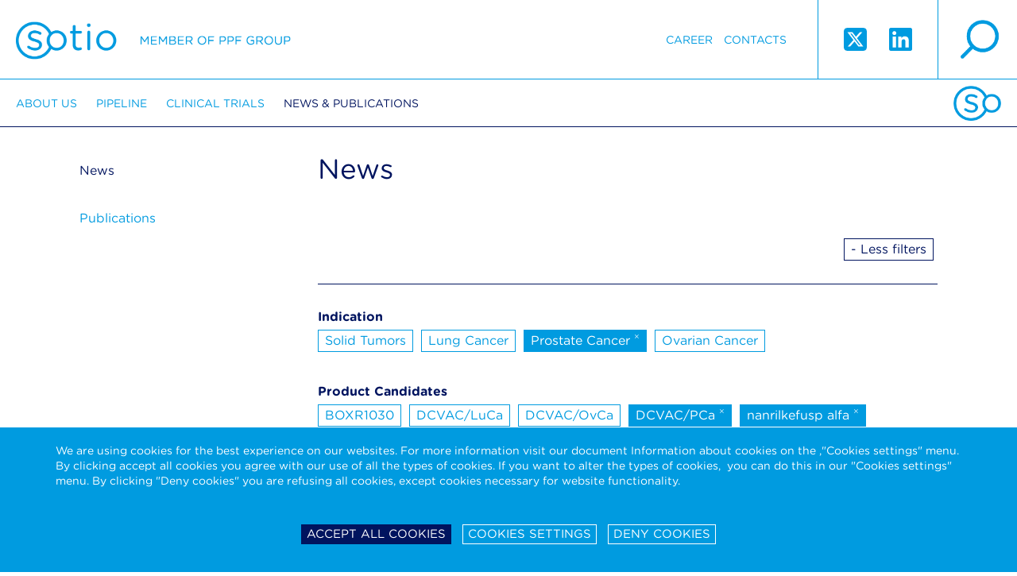

--- FILE ---
content_type: text/html; charset=utf-8
request_url: https://sotio.com/news-publications/news?tagId=18&allTags=1&tags%5B0%5D=29&tags%5B7%5D=24&tags%5B8%5D=30&tags%5B9%5D=27&do=filterByTag
body_size: 7835
content:

<!DOCTYPE html>
<html xmlns:og="http://opengraphprotocol.org/schema/" id="" class="is-desktop navId-43 nav-43 lang-1 d-1">

<head>
	<meta charset="utf-8">
	<meta name="viewport" content="width=device-width, initial-scale=1.0">
	
		<title>		 
		News 
 | Sotio</title>

		<meta name="description" content="">

		<meta name="keywords" content="">

	<link rel="shortcut icon" href="/favicon.ico">
	<meta name="author" content="ANDWEB s.r.o.">
	<meta name="robots" content="index,follow">
	<meta name="SKYPE_TOOLBAR" content="SKYPE_TOOLBAR_PARSER_COMPATIBLE">

		<meta name="description" content="">
		<meta name="keywords" content="">
		<meta name="robots" content="index,follow">
		<meta property="og:locale" content="en_GB">
		<meta property="og:type" content="website">
		<meta property="og:site_name" content="Sotio">
		<meta property="og:title" content="News">
		<meta property="og:description" content="">
		<meta property="og:url" content="https://sotio.com/news-publications/news?tags%5B0%5D=29&amp;tags%5B7%5D=24&amp;tags%5B8%5D=30&amp;tags%5B9%5D=27&amp;allTags=1">
		<meta property="og:image" content="https://sotio.com/assets/gfx/fb-image.jpg">
		<meta name="twitter:card" content="summary">
		<meta name="twitter:title" content="News">
		<meta name="twitter:description" content="">
		<meta name="twitter:image" content="https://sotio.com/assets/gfx/fb-image.jpg">
		<link rel="canonical" href="https://sotio.com/news-publications/news?tags%5B0%5D=29&amp;tags%5B7%5D=24&amp;tags%5B8%5D=30&amp;tags%5B9%5D=27&amp;tags%5B10%5D=18&amp;allTags=1">
		<link rel="next" href="https://sotio.com/news-publications/news?article-p-p=2&amp;tags%5B0%5D=29&amp;tags%5B7%5D=24&amp;tags%5B8%5D=30&amp;tags%5B9%5D=27&amp;tags%5B10%5D=18&amp;allTags=1">

	

		<link rel="stylesheet" type="text/css" href="/assets/css/font.css">
	
		<link rel="stylesheet" href="/assets/css/main.css?1750241665" media="screen">
		<link rel="stylesheet" href="/assets/css/aw.css?1756717886" media="screen">


		<link rel="stylesheet" href="/assets/bower_components/video.js/dist/video-js.css">
		<link rel="stylesheet" href="/assets/css/print.css" media="print">

		<style>
			#nette-debug
			{
				z-index: 10000;
			}
		</style>



	<script type="text/javascript">
		var presenter = {"name":"front.sotio-news","action":"default","handle":null,"template":"ea86cd0f6c20b9bd6def10ed18860dec"};
		var language = 1;
	</script>





	<script type="text/javascript">
		var presenter = {"name":"front.sotio-news","action":"default","handle":null,"template":"ea86cd0f6c20b9bd6def10ed18860dec"};
		if ('createTouch' in document)
		{
			try
			{
				var ignore = /:hover/;
				for (var i=0; i<document.styleSheets.length; i++)
				{
					var sheet = document.styleSheets[i];
					for (var j=sheet.cssRules.length-1; j>=0; j--)
					{
						var rule = sheet.cssRules[j];
						if (rule.type === CSSRule.STYLE_RULE && ignore.test(rule.selectorText))
						{
							sheet.deleteRule(j);
						}
					}
				}
			}
			catch(e){}
		}
	</script>

</head>
	<body id="" class="homepage">
		
	<div id="fixed-page-header">

		<header class="page-header">
			<a id="logo" class="retina-logo logo" href="/">Sotio</a>
			<div class="right-part">

				<a href="" class="retina-magnifier magnifier" id="magnifier-modal-trigger">search</a>
				
				<span class="ss-icons">
					<a target="_blank" href="https://twitter.com/sotio" class="twitter">
						<svg xmlns="http://www.w3.org/2000/svg" width="33" height="33" viewBox="0 0 448 512"><path fill="currentColor" d="M64 32C28.7 32 0 60.7 0 96v320c0 35.3 28.7 64 64 64h320c35.3 0 64-28.7 64-64V96c0-35.3-28.7-64-64-64H64zm297.1 84L257.3 234.6L379.4 396h-95.6L209 298.1L123.3 396H75.8l111-126.9L69.7 116h98l67.7 89.5l78.2-89.5h47.5zm-37.8 251.6L153.4 142.9h-28.3l171.8 224.7h26.3z"></path></svg>	
					</a>
					<a target="_blank" href="https://www.linkedin.com/company/1343494/" class="linkedin">
						<svg xmlns="http://www.w3.org/2000/svg" width="33" height="33" viewBox="0 0 448 512"><path fill="currentColor" d="M416 32H31.9C14.3 32 0 46.5 0 64.3v383.4C0 465.5 14.3 480 31.9 480H416c17.6 0 32-14.5 32-32.3V64.3c0-17.8-14.4-32.3-32-32.3zM135.4 416H69V202.2h66.5V416zm-33.2-243c-21.3 0-38.5-17.3-38.5-38.5S80.9 96 102.2 96c21.2 0 38.5 17.3 38.5 38.5c0 21.3-17.2 38.5-38.5 38.5zm282.1 243h-66.4V312c0-24.8-.5-56.7-34.5-56.7c-34.6 0-39.9 27-39.9 54.9V416h-66.4V202.2h63.7v29.2h.9c8.9-16.8 30.6-34.5 62.9-34.5c67.2 0 79.7 44.3 79.7 101.9V416z"></path></svg>
					</a>
				</span>

				<nav>

    <ul>






            <li class="navid-12  counter-1">
                <a href="/career" >Career</a>
            </li>




            <li class="navid-48  counter-2">
                <a href="/contacts" >Contacts</a>
            </li>



    </ul> 
				</nav>

			
			</div>
		</header>	
	

		<nav class="main-navigation">
			<div class="favicon-footer"></div>


	<ul>
			<li class="">
				<a href="/about-us">About us</a>


	<ul>
			<li class="">
				<a href="/about-us/the-company">The Company</a>



			</li>
			<li class="">
				<a href="/about-us/ppf-group">PPF Group</a>



			</li>
			<li class="">
				<a href="/about-us/leadership">Leadership</a>



			</li>
	</ul>

			</li>
			<li class="">
				<a href="/pipeline">Pipeline</a>


	<ul>
			<li class="">
				<a href="/pipeline/sotio-biotech-pipeline">SOTIO Biotech Pipeline</a>



			</li>
			<li class="">
				<a href="/pipeline/il-15-superagonist">IL-15 Superagonist</a>



			</li>
			<li class="">
				<a href="/pipeline/antibody-drug-conjugates">Antibody-Drug Conjugates</a>



			</li>
			<li class="">
				<a href="/pipeline/science">Science</a>



			</li>
	</ul>

			</li>
			<li class="">
				<a href="/clinical-trials">Clinical trials</a>


	<ul>
			<li class="">
				<a href="/clinical-trials/clinical-trials">Clinical Trials</a>



			</li>
	</ul>

			</li>
			<li class="active">
				<a href="/news-publications">News &amp; Publications</a>


	<ul>
			<li class="active">
				<a href="/news-publications/news">News</a>



			</li>
			<li class="">
				<a href="/news-publications/publications">Publications</a>



			</li>
	</ul>

			</li>
	</ul>
		</nav>

	</div>


	<div id="fixed-mobile-header">
		<header class="mobile-header">
			<a class="retina-mobile-logo logo" href="/">Sotio</a>
			<div class="right-part">

				<span class="twitter-wrapper"><a target="_blank" href="https://twitter.com/sotio" class="twitter">
				<svg xmlns="http://www.w3.org/2000/svg" width="20" height="20" viewBox="0 0 448 512"><path fill="currentColor" d="M64 32C28.7 32 0 60.7 0 96v320c0 35.3 28.7 64 64 64h320c35.3 0 64-28.7 64-64V96c0-35.3-28.7-64-64-64H64zm297.1 84L257.3 234.6L379.4 396h-95.6L209 298.1L123.3 396H75.8l111-126.9L69.7 116h98l67.7 89.5l78.2-89.5h47.5zm-37.8 251.6L153.4 142.9h-28.3l171.8 224.7h26.3z"></path></svg>	
				</a></span>
				<span class="linkedin-wrapper"><a target="_blank" href="https://www.linkedin.com/company/1343494/" class="linkedin">
				<svg xmlns="http://www.w3.org/2000/svg" width="20" height="20" viewBox="0 0 448 512"><path fill="currentColor" d="M416 32H31.9C14.3 32 0 46.5 0 64.3v383.4C0 465.5 14.3 480 31.9 480H416c17.6 0 32-14.5 32-32.3V64.3c0-17.8-14.4-32.3-32-32.3zM135.4 416H69V202.2h66.5V416zm-33.2-243c-21.3 0-38.5-17.3-38.5-38.5S80.9 96 102.2 96c21.2 0 38.5 17.3 38.5 38.5c0 21.3-17.2 38.5-38.5 38.5zm282.1 243h-66.4V312c0-24.8-.5-56.7-34.5-56.7c-34.6 0-39.9 27-39.9 54.9V416h-66.4V202.2h63.7v29.2h.9c8.9-16.8 30.6-34.5 62.9-34.5c67.2 0 79.7 44.3 79.7 101.9V416z"></path></svg>
				</a></span>


				<a href="" class="retina-mobile-hamburger hamburger" id="hamburger">hamburger</a>
				<a href="" class="retina-mobile-magnifier magnifier" id="mobile-magnifier-modal-trigger">search</a>
			</div>
		</header>
	</div>


	<div class="lang-navigation" id="lang-navigation" style="display: none;">
		<span>Please, select version</span>
<ul>

		<li><a href="/">English</a></li>

</ul>

		<a href="" id="cross-lang" class="retina-mobile-cross-white cross"></a>
	</div>

		
	<div class="main-navigation-mobile"  id="main-navigation">


	<ul>
			<li class="">
				<a href="/about-us">About us</a>


	<ul>
			<li class="">
				<a href="/about-us/the-company">The Company</a>



			</li>
			<li class="">
				<a href="/about-us/ppf-group">PPF Group</a>



			</li>
			<li class="">
				<a href="/about-us/leadership">Leadership</a>


	<ul>
			<li class="">
				<a href="/about-us/leadership/executive-management">Executive Management</a>



			</li>
			<li class="">
				<a href="/about-us/people/strategic-advisory-board">Strategic Advisory Board</a>



			</li>
	</ul>

			</li>
	</ul>

			</li>
			<li class="">
				<a href="/pipeline">Pipeline</a>


	<ul>
			<li class="">
				<a href="/pipeline/sotio-biotech-pipeline">SOTIO Biotech Pipeline</a>



			</li>
			<li class="">
				<a href="/pipeline/il-15-superagonist">IL-15 Superagonist</a>


	<ul>
			<li class="">
				<a href="/pipeline/il-15-superagonist/technology">IL-15 Technology</a>



			</li>
			<li class="">
				<a href="/pipeline/il-15-superagonist/nanrilkefusp-alfa">Nanrilkefusp alfa</a>



			</li>
			<li class="">
				<a href="/pipeline/il-15-superagonist/sot201">SOT201</a>



			</li>
	</ul>

			</li>
			<li class="">
				<a href="/pipeline/antibody-drug-conjugates">Antibody-Drug Conjugates</a>


	<ul>
			<li class="">
				<a href="/pipeline/antibody-drug-conjugates/technology">ADC Technology</a>



			</li>
			<li class="">
				<a href="/pipeline/antibody-drug-conjugates/sot106">SOT106</a>



			</li>
			<li class="">
				<a href="/pipeline/antibody-drug-conjugates/sot109">SOT109</a>



			</li>
			<li class="">
				<a href="/pipeline/antibody-drug-conjugates/sot112-and-sot113">SOT112 &amp; SOT113</a>



			</li>
	</ul>

			</li>
			<li class="">
				<a href="/pipeline/science">Science</a>



			</li>
	</ul>

			</li>
			<li class="">
				<a href="/clinical-trials">Clinical trials</a>


	<ul>
			<li class="">
				<a href="/clinical-trials/clinical-trials">Clinical Trials</a>



			</li>
	</ul>

			</li>
			<li class="active">
				<a href="/news-publications">News &amp; Publications</a>


	<ul>
			<li class="active">
				<a href="/news-publications/news">News</a>



			</li>
			<li class="">
				<a href="/news-publications/publications">Publications</a>



			</li>
	</ul>

			</li>
			<li class="">
				<a href="/career">Career</a>



			</li>
			<li class="">
				<a href="/contacts">Contacts</a>


	<ul>
			<li class="">
				<a href="/contacts/sotio-eu">SOTIO EU</a>



			</li>
			<li class="">
				<a href="/contacts/sotio-switzerland">SOTIO Switzerland</a>



			</li>
			<li class="">
				<a href="/contacts/sotio-us">SOTIO US</a>



			</li>
	</ul>

			</li>
	</ul>
		<ul>
		</ul>
		<a href="" id="cross-navigation" class="retina-mobile-cross-blue cross"></a>
	</div>





		<div id="page-container">
			<div class="height-wrapper">


	<div class="wrapper-static">
		
		<div class="col-static static-page">
			
			<div class="heading-pager">
				<h1>		 
		News 
</h1>


				

<div id="snippet--pagerTop">					<div class="pager-nums">
						
					</div>
</div>			</div>


<div class="cl"></div>
<div class="h15"></div>


<div id="snippet--tags">
					<div class="all-tags-get-parameter"></div>

				<div class="main-tags">

					<div class="main-tags__flex">
						<div class="main-tags__list">

							<div class="main-tags__tags">
								<b>Recommended tags</b> 
								<div style="height: 5px;"></div>

										<a class="tag ajax" href="/news-publications/news?tagId=20&amp;tags%5B0%5D=29&amp;tags%5B7%5D=24&amp;tags%5B8%5D=30&amp;tags%5B9%5D=27&amp;tags%5B10%5D=18&amp;do=filterByTag">Corporate</a>
										<a class="tag active ajax" href="/news-publications/news?tagId=30&amp;tags%5B0%5D=29&amp;tags%5B7%5D=24&amp;tags%5B8%5D=30&amp;tags%5B9%5D=27&amp;tags%5B10%5D=18&amp;do=removeTag">Investments <sup>&times;</sup></a>
										<a class="tag ajax" href="/news-publications/news?tagId=38&amp;tags%5B0%5D=29&amp;tags%5B7%5D=24&amp;tags%5B8%5D=30&amp;tags%5B9%5D=27&amp;tags%5B10%5D=18&amp;do=filterByTag">SOT106</a>
										<a class="tag ajax" href="/news-publications/news?tagId=42&amp;tags%5B0%5D=29&amp;tags%5B7%5D=24&amp;tags%5B8%5D=30&amp;tags%5B9%5D=27&amp;tags%5B10%5D=18&amp;do=filterByTag">SOT109</a>
							</div>
						</div>
						<div class="main-tags__more-filters">
							<a href="" id="button-more-filters" class="tag -more-filters" data-text-1="+ More Filters" data-text-2="- Less filters">+ More Filters</a>
						</div>
					</div>
				</div>



				<div class="all-tags">
						<div class="all-tags__group">
							<div class="all-tags__groupname">Indication</div>
									<a class="tag ajax" href="/news-publications/news?tagId=22&amp;allTags=1&amp;tags%5B0%5D=29&amp;tags%5B7%5D=24&amp;tags%5B8%5D=30&amp;tags%5B9%5D=27&amp;tags%5B10%5D=18&amp;do=filterByTag">Solid Tumors</a>
									<a class="tag ajax" href="/news-publications/news?tagId=21&amp;allTags=1&amp;tags%5B0%5D=29&amp;tags%5B7%5D=24&amp;tags%5B8%5D=30&amp;tags%5B9%5D=27&amp;tags%5B10%5D=18&amp;do=filterByTag">Lung Cancer</a>
									<a class="tag active ajax" href="/news-publications/news?tagId=18&amp;allTags=1&amp;tags%5B0%5D=29&amp;tags%5B7%5D=24&amp;tags%5B8%5D=30&amp;tags%5B9%5D=27&amp;tags%5B10%5D=18&amp;do=removeTag">Prostate Cancer <sup>&times;</sup></a>
									<a class="tag ajax" href="/news-publications/news?tagId=19&amp;allTags=1&amp;tags%5B0%5D=29&amp;tags%5B7%5D=24&amp;tags%5B8%5D=30&amp;tags%5B9%5D=27&amp;tags%5B10%5D=18&amp;do=filterByTag">Ovarian Cancer</a>
						</div>
						<div class="all-tags__group">
							<div class="all-tags__groupname">Product Candidates</div>
									<a class="tag ajax" href="/news-publications/news?tagId=34&amp;allTags=1&amp;tags%5B0%5D=29&amp;tags%5B7%5D=24&amp;tags%5B8%5D=30&amp;tags%5B9%5D=27&amp;tags%5B10%5D=18&amp;do=filterByTag">BOXR1030</a>
									<a class="tag ajax" href="/news-publications/news?tagId=26&amp;allTags=1&amp;tags%5B0%5D=29&amp;tags%5B7%5D=24&amp;tags%5B8%5D=30&amp;tags%5B9%5D=27&amp;tags%5B10%5D=18&amp;do=filterByTag">DCVAC/LuCa</a>
									<a class="tag ajax" href="/news-publications/news?tagId=25&amp;allTags=1&amp;tags%5B0%5D=29&amp;tags%5B7%5D=24&amp;tags%5B8%5D=30&amp;tags%5B9%5D=27&amp;tags%5B10%5D=18&amp;do=filterByTag">DCVAC/OvCa</a>
									<a class="tag active ajax" href="/news-publications/news?tagId=24&amp;allTags=1&amp;tags%5B0%5D=29&amp;tags%5B7%5D=24&amp;tags%5B8%5D=30&amp;tags%5B9%5D=27&amp;tags%5B10%5D=18&amp;do=removeTag">DCVAC/PCa <sup>&times;</sup></a>
									<a class="tag active ajax" href="/news-publications/news?tagId=27&amp;allTags=1&amp;tags%5B0%5D=29&amp;tags%5B7%5D=24&amp;tags%5B8%5D=30&amp;tags%5B9%5D=27&amp;tags%5B10%5D=18&amp;do=removeTag">nanrilkefusp alfa <sup>&times;</sup></a>
									<a class="tag ajax" href="/news-publications/news?tagId=38&amp;allTags=1&amp;tags%5B0%5D=29&amp;tags%5B7%5D=24&amp;tags%5B8%5D=30&amp;tags%5B9%5D=27&amp;tags%5B10%5D=18&amp;do=filterByTag">SOT106</a>
									<a class="tag ajax" href="/news-publications/news?tagId=42&amp;allTags=1&amp;tags%5B0%5D=29&amp;tags%5B7%5D=24&amp;tags%5B8%5D=30&amp;tags%5B9%5D=27&amp;tags%5B10%5D=18&amp;do=filterByTag">SOT109</a>
									<a class="tag ajax" href="/news-publications/news?tagId=43&amp;allTags=1&amp;tags%5B0%5D=29&amp;tags%5B7%5D=24&amp;tags%5B8%5D=30&amp;tags%5B9%5D=27&amp;tags%5B10%5D=18&amp;do=filterByTag">SOT112</a>
									<a class="tag ajax" href="/news-publications/news?tagId=44&amp;allTags=1&amp;tags%5B0%5D=29&amp;tags%5B7%5D=24&amp;tags%5B8%5D=30&amp;tags%5B9%5D=27&amp;tags%5B10%5D=18&amp;do=filterByTag">SOT113</a>
									<a class="tag ajax" href="/news-publications/news?tagId=33&amp;allTags=1&amp;tags%5B0%5D=29&amp;tags%5B7%5D=24&amp;tags%5B8%5D=30&amp;tags%5B9%5D=27&amp;tags%5B10%5D=18&amp;do=filterByTag">SOT201</a>
						</div>
						<div class="all-tags__group">
							<div class="all-tags__groupname">Release Type</div>
									<a class="tag ajax" href="/news-publications/news?tagId=20&amp;allTags=1&amp;tags%5B0%5D=29&amp;tags%5B7%5D=24&amp;tags%5B8%5D=30&amp;tags%5B9%5D=27&amp;tags%5B10%5D=18&amp;do=filterByTag">Corporate</a>
									<a class="tag active ajax" href="/news-publications/news?tagId=30&amp;allTags=1&amp;tags%5B0%5D=29&amp;tags%5B7%5D=24&amp;tags%5B8%5D=30&amp;tags%5B9%5D=27&amp;tags%5B10%5D=18&amp;do=removeTag">Investments <sup>&times;</sup></a>
									<a class="tag ajax" href="/news-publications/news?tagId=23&amp;allTags=1&amp;tags%5B0%5D=29&amp;tags%5B7%5D=24&amp;tags%5B8%5D=30&amp;tags%5B9%5D=27&amp;tags%5B10%5D=18&amp;do=filterByTag">Partnering</a>
						</div>
				</div>

</div>

<div id="snippet--articleRows">
					<p>Žádné záznamy</p>

</div>

<div id="snippet--pagerBottom">
				<div class="pager">
					<div class="pager-nums">
					</div>
				</div>

			
				<div class="pager-arrows">
					

				</div>
</div>

		</div>

		<div class="col-menu">
			
			<nav class="left-navigation">


	<ul>
			<li class="active">
				<a href="/news-publications/news">News</a>



			</li>
			<li class="">
				<a href="/news-publications/publications">Publications</a>



			</li>
	</ul>
			</nav>

		</div>



	</div>



			</div>

	<div class="page-footer">

		
			<div class="addresses">
				<div class="address">
SOTIO Biotech B.V.<br>
Zuidplein 168<br>
1077 XV Amsterdam<br>
Netherlands<br>
<br>

				</div>

				<div class="address">
SOTIO Biotech a.s.<br>
Českomoravská 2532/19b<br>
190 00 Prague 9<br>
Czech Republic
				</div>

				<div class="address">
SOTIO Biotech AG<br>
Lichtstrasse 35 - WSJ-210<br>
4056 Basel<br>
Switzerland
				</div>

				<div class="address">
SOTIO Biotech Inc.<br>
180 Canal St., Suite 300<br>
Boston, MA 02114<br>
USA
				</div>

				<div class="address">

				</div>

				<div class="favicon-footer">
				</div>
			</div>



		<div class="footer-desktop">
			<div class="wrapper -no-width bar">
				<div class="block-1">
					<span class="logo-footer retina-logo-footer">Sotio member of ppf group</span>
				</div>


				<div class="block-2">
					<div class="block-4">
						<div class="cell"> 
							

	<a href="/term-of-use">Term of use</a>


	<a href="/code-of-ethics-eticky-kodex">Code of Ethics - Etický kodex</a>


	<a href="/data-protection">Data protection-Camera system</a>


	<div style="display: flex;  gap: 10px;">
		<a href="/cookies-policy">Cookies Policy</a>
		<a href="#" id="sotio-super-cookie-tiny--text">Cookie settings</a> 
	</div>


	<a href="/clinical-trials-privacy-notice">Clinical Trials Privacy Notice</a>


	<a href="/data-privacy-framework-notice">Data Privacy Framework Privacy Notice</a>

						

							&copy; 2013 - 2026 Sotio 
						</div>
					</div>
					<div class="block-6">
						<div class="ppf-fake-cell">
							<a class="ppf-logo-standalone ppf ppf-retina" href="https://www.ppf.eu/en/homepage" target="_blank"><img src="/assets/gfx/ppf-logo.png" alt=""></a>
						</div>
					</div>
				</div>
			</div>
		</div>

		<div class="footer-mobile">

				
				<div class="blocks-1">
					<div class="block-1">
						<span class="logo-footer retina-logo-footer">Sotio member of ppf group</span>
					</div>
				</div>

				<div class="blocks-2">
					<div class="block-3">

	<a href="/term-of-use">Term of use</a>


	<a href="/code-of-ethics-eticky-kodex">Code of Ethics - Etický kodex</a>


	<a href="/data-protection">Data protection-Camera system</a>


	<div style="display: flex;  gap: 10px;">
		<a href="/cookies-policy">Cookies Policy</a>
		<a href="#" id="sotio-super-cookie-tiny--text">Cookie settings</a> 
	</div>


	<a href="/clinical-trials-privacy-notice">Clinical Trials Privacy Notice</a>


	<a href="/data-privacy-framework-notice">Data Privacy Framework Privacy Notice</a>


						<div class="h5"></div>
						&copy; 2013 - 2026 Sotio 
					</div>
					<div class="block-4">
						<a class="ppf-logo-standalone" href="https://www.ppf.eu/en/homepage" target="_blank"><img src="/assets/gfx/ppf-logo.png" alt=""></a>
					</div>
				</div>
		</div>


	</div>


  
		</div>







<div id="super-cookie-settings" data-types="[&quot;performance&quot;,&quot;stricly&quot;]" data-list="{&quot;performance&quot;:[&quot;_ga&quot;,&quot;_gid&quot;,&quot;_gat_gtag_UA_27872723_1&quot;,&quot;AW_VISITOR&quot;],&quot;stricly&quot;:[&quot;BCAPPSESSID3&quot;,&quot;SSC_COOKIE_*&quot;]}" data-cookies="{&quot;performance&quot;:{&quot;_ga&quot;:{&quot;path&quot;:&quot;\/&quot;,&quot;domain&quot;:&quot;.sotio.com&quot;},&quot;_gid&quot;:{&quot;path&quot;:&quot;\/&quot;,&quot;domain&quot;:&quot;.sotio.com&quot;},&quot;_gat_gtag_UA_27872723_1&quot;:{&quot;path&quot;:&quot;\/&quot;,&quot;domain&quot;:&quot;.sotio.com&quot;},&quot;AW_VISITOR&quot;:{&quot;path&quot;:&quot;\/&quot;,&quot;domain&quot;:&quot;sotio.com&quot;}}}"></div>



<div class="sotio-super-cookie" id="sotio-super-cookie" >


	<div class="ssc-container">


		<form class="ssc-settings" style="display: none;">
			<div class="ssc-row">
				<div class="ssc-col">
					<h3 class="ssc-no-icon">Your privacy</h3>
				</div>
				<div class="ssc-col tal">

				</div>
				<div class="ssc-col-desc">
					<p>We are using cookies on our website to ensure that you will receive the best experience while using our website. These cookies might relate to your information, your preferences or your device. The information does however not usually directly identify you, but it could provide you with a more personalized and better web experience. Since we do respect your privacy, you can choose to not allow some type of cookies. For more information on the types of cookies and the possibility to change the default cookies setting, click on the heading of the individual types of cookies. Blocking some types of cookies may impact your user experience on our website. For further information on how we process your personal data (cookies) please click on the section "More information about cookies”.</p>

<p>It is necessary to create a cookie to remember the choices you have made within our cookie privacy menu as well. This is going to have a couple of consequences:</p>

<ol>
	<li>If you delete all your cookies you will have to update your preferences with us again</li>
	<li>If you use a different device or browser, you will have to tell us your preferences again</li>
</ol>

<div style="display: none;">&nbsp;</div>

<div style="display: none;">&nbsp;</div>

<div style="display: none;">&nbsp;</div>

				</div>
			</div>

			<div class="ssc-row">
				<div class="ssc-col">
					<h3><a href="" class="ssc-collapser">Strictly necessary cookies</a></h3>
				</div>
				<div class="ssc-col tar">
					Always active
				</div>
				<div class="ssc-col-desc" style="display: none;">
					<p>These cookies are necessary for the functioning of our website and can therefore not be switched off in our systems. These cookies do not [collect or] store any personal identifiable information. They are usually a response to your actions and related to a request for services such as setting your privacy preferences, logging in or filling in the forms. You can set your browser to block these cookies, but some parts of our website will not work.</p>

<div style="display: none;">&nbsp;</div>

<div style="display: none;">&nbsp;</div>

<div style="display: none;">&nbsp;</div>

		<table class="sotio-super-cookie-table">
			<tr>
				<th>Cookie name</th>
				<th>Description</th>
				<th>Expiration</th>
			</tr>
				<tr>
					<td>BCAPPSESSID3</td>
					<td>The BCAPPSESSID3 cookie is native to PHP and enables websites to store serialised state data. It is used to establish a user session and to pass state data via a temporary cookie, which is commonly referred to as a session cookie.</td>
					<td>14 days</td>
				</tr>
				<tr>
					<td>SSC_COOKIE_*</td>
					<td>This cookie stores your decision regarding the storage of cookies in your browser.</td>
					<td>2 years</td>
				</tr>
		</table>
				</div>
			</div>

			<div class="ssc-row">
				<div class="ssc-col">
					<h3><a href="" class="ssc-collapser">Performance cookies</a></h3>
				</div>
				<div class="ssc-col tar">
						<label class="ssc-checkbox"><input type="checkbox" name="performance"> <span></span></label>
				</div>
				<div class="ssc-col-desc" style="display: none;">
					<p>These cookies allow us to count the visits and the traffic sources on our website so that we can measure and improve the performance of our website. The performance cookies are supposed to help us to understand which sections of our website are the most and least popular and show how visitors move around the website. All the information that these cookies collect are aggregated and therefore anonymous. If you prefer to not allow these cookies, we will not be aware of when you have visited our website and we will not be able to monitor the performance of the website.</p>

<div style="display: none;">&nbsp;</div>

<div style="display: none;">&nbsp;</div>

<div style="display: none;">&nbsp;</div>

		<table class="sotio-super-cookie-table">
			<tr>
				<th>Cookie name</th>
				<th>Description</th>
				<th>Expiration</th>
			</tr>
				<tr>
					<td>_ga</td>
					<td>The GA cookie is set, when a person visits your website for the first time. Google Analytics sends the client ID with each hit in order to associate hits with a user. A GA cookie can exist only on the device and browser where it has been set.</td>
					<td>2 years</td>
				</tr>
				<tr>
					<td>_gid</td>
					<td>This cookie is installed by Google Analytics. The cookie is used to store information of how visitors use a website and helps in creating an analytics report of how the website is doing.</td>
					<td>24 hours</td>
				</tr>
				<tr>
					<td>_gat_gtag_UA_27872723_1</td>
					<td>This cookie is used to throttle request rate. These are third party cookies that are placed on your device to allow us to use the Google Analytics service. These cookies are used to collect information about how visitors use our website. We use this information to compile reports and to help us improve the website.</td>
					<td>Immediately</td>
				</tr>
				<tr>
					<td>AW_VISITOR</td>
					<td>Performance cookie to analyze traffic.</td>
					<td>1 year</td>
				</tr>
		</table>
				</div>
			</div>
		
			<div class="ssc-row">
				<div class="ssc-col">
					<h3><a href="" class="ssc-collapser">Functional cookies</a></h3>
				</div>
				<div class="ssc-col tar">
						<span style="display: inline-block; position: relative;">Never active</span>
				</div>
				<div class="ssc-col-desc" style="display: none;">
					<p>Functional cookies enable the website to provide you with enhanced functionality and personalization. These cookies may be set by us or by third party providers whose services we have added to our website. The purpose of these cookies is to provide you with a more personalized experience on our website based on your previous visits and selections. If you do not allow these cookies, then some or all of these services may not function properly. <strong>These cookies are not used on our website and therefore these cookies are inactive in all circumstances.</strong>&nbsp;</p>

<div style="display: none;">&nbsp;</div>

<div style="display: none;">&nbsp;</div>

<div style="display: none;">&nbsp;</div>

				</div>
			</div>

			<div class="ssc-row">
				<div class="ssc-col">
					<h3><a href="" class="ssc-collapser">Targeting and Advertising cookies</a></h3>
				</div>
				<div class="ssc-col tar">
						<span style="display: inline-block; position: relative;">Never active</span>
				</div>
				<div class="ssc-col-desc" style="display: none;">
					<p>Targeting and advertising cookies may be set through our website by our advertising partners. They can be used and shared by those companies to build a profile of your interests and show you relevant adverts on other websites. This is based on uniquely identifying your browser and internet device. If you do not allow these cookies you will experience less targeted advertising. <strong>These cookies are not used on our website and therefore these cookies are inactive in all circumstances.</strong></p>

<div style="display: none;">&nbsp;</div>

<div style="display: none;">&nbsp;</div>

<div style="display: none;">&nbsp;</div>

				</div>
			</div>

			<div class="ssc-row -border-none">
				<div class="ssc-col">
					&nbsp;
				</div>
				<div class="ssc-col tar">
					<a href="" class="btn -white nod__NA" id="ssc-save-settings">Save settings</a>
				</div>
					
			</div>

			<div class="ssc-row">
				<div class="ssc-col">
					<h3 class="ssc-no-icon"><a href="https://sotio.com/cookies-policy" class="ssc-collapser__NA" target="_blank">More information about Cookies</a></h3>
				</div>
				<div class="ssc-col tar">
					<h3 class="ssc-no-icon"></h3>
				</div>
				<div class="ssc-col-desc" style="display: none;">
					
				</div>
			</div>
		
		</form>


		<div class="ssc-wrapper">

			<div class="left-col">
				<div class="ssc-truncate tal">
					<p>We are using cookies for the best experience on our websites. For more information visit our document Information about cookies on the ,"Cookies settings" menu. By clicking accept all cookies you agree with our use of all the types of cookies. If you want to alter the types of cookies, &nbsp;you can do this in our "Cookies settings" menu. By clicking "Deny cookies" you are refusing all cookies, except cookies necessary for website functionality.&nbsp;</p>

<div style="display: none;">&nbsp;</div>

<div style="display: none;">&nbsp;</div>

<div style="display: none;">&nbsp;</div>

				</div>
			</div>
			<div class="right-col tac">
				<a href="" class="btn -neutral-reverse" id="ssc-accept-btn">Accept all cookies</a>
				<a href="" class="btn -neutral" id="ssc-settings-btn">Cookies settings</a>
				<a href="" class="btn -neutral" id="ssc-reject-btn">Deny cookies</a>
			</div>
		</div>

	</div>

</div>



<script src='/assets/js/html5.js'></script>
<script src='/assets/js/jquery-1.10.1.js'></script>
<script src='/assets/js/js.cookie.js'></script>
<script src='/assets/js/jquery.matchHeight.js'></script>
<script src='/assets/js/nette.ajax.js?1706690955'></script>
<script src='/assets/bower_components/slick-carousel/slick/slick.js'></script>
<script src='/assets/js/live-form-validation.js'></script>
<script src='/assets/bower_components/video.js/dist/video.js'></script>
<script src='/assets/bower_components/mark.js/dist/jquery.mark.js'></script>
<script src='/assets/js/jplayer/jquery.jplayer.js'></script>
<script src='/assets/js/ssc.js?1643382448'></script>
<script src='/assets/js/sotio.js?1643382449'></script>
<script src='/assets/js/basics.js?1596461902'></script>



<script type="text/javascript"> _linkedin_partner_id = "4335690"; window._linkedin_data_partner_ids = window._linkedin_data_partner_ids || []; window._linkedin_data_partner_ids.push(_linkedin_partner_id); </script><script type="text/javascript"> (function(l) { if (!l){window.lintrk = function(a,b){window.lintrk.q.push([a,b])}; window.lintrk.q=[]} var s = document.getElementsByTagName("script")[0]; var b = document.createElement("script"); b.type = "text/javascript";b.async = true; b.src = "https://snap.licdn.com/li.lms-analytics/insight.min.js"; s.parentNode.insertBefore(b, s);})(window.lintrk); </script> <noscript> <img height="1" width="1" style="display:none;" alt="" src="https://px.ads.linkedin.com/collect/?pid=4335690&fmt=gif"> </noscript>



		
		<script>
			if ($(window).width() > 1200)
				$('.height-wrapper').css('min-height', $(window).outerHeight() - $('.page-footer').outerHeight() - 160 - 40);
		</script>


<div class="search-modal" id="search-modal">
	<div class="search-modal-wrapper">
<form action="/search" method="get" id="frm-searchForm-form">
	<span class="retina-magnifier magnifier" id="magnifier-back" onclick="$(this).closest('form').submit();"></span>
	<span class="retina-cross-blue cross" id="search-close"></span>
	<input class="form-control no-live-validation" id="autocomplete-search" placeholder="Search at Sotio" data-no-results="Nic jsme nenašeli :(" type="text" name="q" data-remote-url="/news-publications/news?tags%5B0%5D=29&amp;tags%5B7%5D=24&amp;tags%5B8%5D=30&amp;tags%5B9%5D=27&amp;tags%5B10%5D=18&amp;allTags=1&amp;do=searchForm-autocomplete" data-q="searchForm-q" required data-nette-rules='[{"op":":filled","msg":"Zadejte hledaný výraz"}]'>
<input type="hidden" name="do" value="searchForm-form-submit"><!--[if IE]><input type=IEbug disabled style="display:none"><![endif]-->
</form>	</div>
</div>

		<!-- Twitter universal website tag code -->
		<script>
		!function(e,t,n,s,u,a){e.twq||(s=e.twq=function(){s.exe?s.exe.apply(s,arguments):s.queue.push(arguments);
		},s.version='1.1',s.queue=[],u=t.createElement(n),u.async=!0,u.src='//static.ads-twitter.com/uwt.js',
		a=t.getElementsByTagName(n)[0],a.parentNode.insertBefore(u,a))}(window,document,'script');
		// Insert Twitter Pixel ID and Standard Event data below
		twq('init','o5y8p');
		twq('track','PageView');
		</script>
		<!-- End Twitter universal website tag code -->

	</body>
</html>